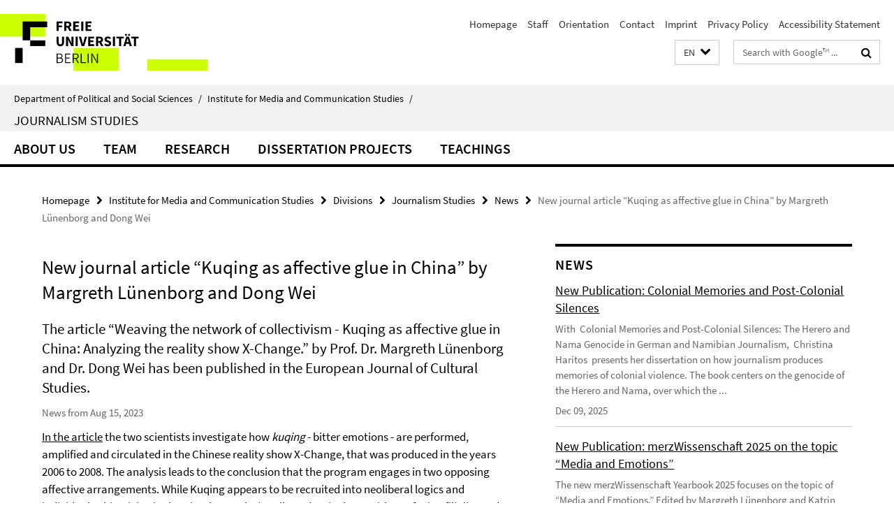

--- FILE ---
content_type: text/html; charset=utf-8
request_url: https://www.polsoz.fu-berlin.de/en/kommwiss/arbeitsstellen/journalistik/news/2023-08-15_Kuqing-as-affective-glue-in-China.html
body_size: 7941
content:
<!DOCTYPE html><!-- rendered 2026-01-23 06:47:11 (UTC) --><html class="ltr" lang="en"><head><title>New journal article “Kuqing as affective glue in China” by Margreth Lünenborg and Dong Wei • Journalism Studies • Department of Political and Social Sciences</title><!-- BEGIN Fragment default/26011920/views/head_meta/136198442/1692093719?081734:1823 -->
<meta charset="utf-8" /><meta content="IE=edge" http-equiv="X-UA-Compatible" /><meta content="width=device-width, initial-scale=1.0" name="viewport" /><meta content="authenticity_token" name="csrf-param" />
<meta content="+YtDBMFig3AAZ9pWCsXc6pPP/TghpgALifReoSF1NP0=" name="csrf-token" /><meta content="New journal article “Kuqing as affective glue in China” by Margreth Lünenborg and Dong Wei" property="og:title" /><meta content="website" property="og:type" /><meta content="https://www.polsoz.fu-berlin.de/en/kommwiss/arbeitsstellen/journalistik/news/2023-08-15_Kuqing-as-affective-glue-in-China.html" property="og:url" /><!-- BEGIN Fragment default/26011920/views/open_graph_image/23882996/1737124828?085025:20011 -->
<!-- END Fragment default/26011920/views/open_graph_image/23882996/1737124828?085025:20011 -->
<meta content="Affect, China, Cultural Studies" name="keywords" /><meta content="index,follow" name="robots" /><meta content="2023-08-15" name="dc.date" /><meta content="New journal article “Kuqing as affective glue in China” by Margreth Lünenborg and Dong Wei" name="dc.name" /><meta content="DE-BE" name="geo.region" /><meta content="Berlin" name="geo.placename" /><meta content="52.448131;13.286102" name="geo.position" /><link href="https://www.polsoz.fu-berlin.de/en/kommwiss/arbeitsstellen/journalistik/news/2023-08-15_Kuqing-as-affective-glue-in-China.html" rel="canonical" /><!-- BEGIN Fragment default/26011920/views/favicon/23882996/1737124828?012800:72019 -->
<link href="/assets/default2/favicon-12a6f1b0e53f527326498a6bfd4c3abd.ico" rel="shortcut icon" /><!-- END Fragment default/26011920/views/favicon/23882996/1737124828?012800:72019 -->
<!-- BEGIN Fragment default/26011920/head/rss/false/23884405/1607513779?110246:22003 -->
<link href="https://www.polsoz.fu-berlin.de/en/news/index.rss?format=rss" rel="alternate" title="" type="application/rss+xml" /><!-- END Fragment default/26011920/head/rss/false/23884405/1607513779?110246:22003 -->
<!-- END Fragment default/26011920/views/head_meta/136198442/1692093719?081734:1823 -->
<!-- BEGIN Fragment default/26011920/head/assets/23882996/1737124828/?212628:86400 -->
<link href="/assets/default2/default_application-part-1-841e7928a8.css" media="all" rel="stylesheet" type="text/css" /><link href="/assets/default2/default_application-part-2-168016bf56.css" media="all" rel="stylesheet" type="text/css" /><script src="/assets/default2/application-781670a880dd5cd1754f30fcf22929cb.js" type="text/javascript"></script><!--[if lt IE 9]><script src="/assets/default2/html5shiv-d11feba7bd03bd542f45c2943ca21fed.js" type="text/javascript"></script><script src="/assets/default2/respond.min-31225ade11a162d40577719d9a33d3ee.js" type="text/javascript"></script><![endif]--><meta content="Rails Connector for Infopark CMS Fiona by Infopark AG (www.infopark.de); Version 6.8.2.36.82613853" name="generator" /><!-- END Fragment default/26011920/head/assets/23882996/1737124828/?212628:86400 -->
</head><body class="site-journalistik layout-size-L"><div class="debug page" data-current-path="/en/kommwiss/arbeitsstellen/journalistik/news/2023-08-15_Kuqing-as-affective-glue-in-China/"><a class="sr-only" href="#content">Springe direkt zu Inhalt </a><div class="horizontal-bg-container-header nocontent"><div class="container container-header"><header><!-- BEGIN Fragment default/26011920/header-part-1/23888432/1749647928/?111142:86400 -->
<a accesskey="O" id="seitenanfang"></a><a accesskey="H" href="https://www.fu-berlin.de/" hreflang="" id="fu-logo-link" title="Zur Startseite der Freien Universität Berlin"><svg id="fu-logo" version="1.1" viewBox="0 0 775 187.5" x="0" y="0"><defs><g id="fu-logo-elements"><g><polygon points="75 25 156.3 25 156.3 43.8 100 43.8 100 87.5 75 87.5 75 25"></polygon><polygon points="100 87.5 150 87.5 150 106.3 100 106.3 100 87.5"></polygon><polygon points="50 112.5 75 112.5 75 162.5 50 162.5 50 112.5"></polygon></g><g><path d="M187.5,25h19.7v5.9h-12.7v7.2h10.8v5.9h-10.8v12.2h-7.1V25z"></path><path d="M237.7,56.3l-7.1-12.5c3.3-1.5,5.6-4.4,5.6-9c0-7.4-5.4-9.7-12.1-9.7h-11.3v31.3h7.1V45h3.9l6,11.2H237.7z M219.9,30.6 h3.6c3.7,0,5.7,1,5.7,4.1c0,3.1-2,4.7-5.7,4.7h-3.6V30.6z"></path><path d="M242.5,25h19.6v5.9h-12.5v6.3h10.7v5.9h-10.7v7.2h13v5.9h-20.1V25z"></path><path d="M269,25h7.1v31.3H269V25z"></path><path d="M283.2,25h19.6v5.9h-12.5v6.3h10.7v5.9h-10.7v7.2h13v5.9h-20.1V25z"></path></g><g><path d="M427.8,72.7c2,0,3.4-1.4,3.4-3.4c0-1.9-1.4-3.4-3.4-3.4c-2,0-3.4,1.4-3.4,3.4C424.4,71.3,425.8,72.7,427.8,72.7z"></path><path d="M417.2,72.7c2,0,3.4-1.4,3.4-3.4c0-1.9-1.4-3.4-3.4-3.4c-2,0-3.4,1.4-3.4,3.4C413.8,71.3,415.2,72.7,417.2,72.7z"></path><path d="M187.5,91.8V75h7.1v17.5c0,6.1,1.9,8.2,5.4,8.2c3.5,0,5.5-2.1,5.5-8.2V75h6.8v16.8c0,10.5-4.3,15.1-12.3,15.1 C191.9,106.9,187.5,102.3,187.5,91.8z"></path><path d="M218.8,75h7.2l8.2,15.5l3.1,6.9h0.2c-0.3-3.3-0.9-7.7-0.9-11.4V75h6.7v31.3h-7.2L228,90.7l-3.1-6.8h-0.2 c0.3,3.4,0.9,7.6,0.9,11.3v11.1h-6.7V75z"></path><path d="M250.4,75h7.1v31.3h-7.1V75z"></path><path d="M261,75h7.5l3.8,14.6c0.9,3.4,1.6,6.6,2.5,10h0.2c0.9-3.4,1.6-6.6,2.5-10l3.7-14.6h7.2l-9.4,31.3h-8.5L261,75z"></path><path d="M291.9,75h19.6V81h-12.5v6.3h10.7v5.9h-10.7v7.2h13v5.9h-20.1V75z"></path><path d="M342.8,106.3l-7.1-12.5c3.3-1.5,5.6-4.4,5.6-9c0-7.4-5.4-9.7-12.1-9.7H318v31.3h7.1V95.1h3.9l6,11.2H342.8z M325.1,80.7 h3.6c3.7,0,5.7,1,5.7,4.1c0,3.1-2,4.7-5.7,4.7h-3.6V80.7z"></path><path d="M344.9,102.4l4.1-4.8c2.2,1.9,5.1,3.3,7.7,3.3c2.9,0,4.4-1.2,4.4-3c0-2-1.8-2.6-4.5-3.7l-4.1-1.7c-3.2-1.3-6.3-4-6.3-8.5 c0-5.2,4.6-9.3,11.1-9.3c3.6,0,7.4,1.4,10.1,4.1l-3.6,4.5c-2.1-1.6-4-2.4-6.5-2.4c-2.4,0-4,1-4,2.8c0,1.9,2,2.6,4.8,3.7l4,1.6 c3.8,1.5,6.2,4.1,6.2,8.5c0,5.2-4.3,9.7-11.8,9.7C352.4,106.9,348.1,105.3,344.9,102.4z"></path><path d="M373.9,75h7.1v31.3h-7.1V75z"></path><path d="M394.4,81h-8.6V75H410V81h-8.6v25.3h-7.1V81z"></path><path d="M429.2,106.3h7.5L426.9,75h-8.5l-9.8,31.3h7.2l1.9-7.4h9.5L429.2,106.3z M419.2,93.4l0.8-2.9c0.9-3.1,1.7-6.8,2.5-10.1 h0.2c0.8,3.3,1.7,7,2.5,10.1l0.7,2.9H419.2z"></path><path d="M443.6,81h-8.6V75h24.3V81h-8.6v25.3h-7.1V81z"></path></g><g><path d="M187.5,131.2h8.9c6.3,0,10.6,2.2,10.6,7.6c0,3.2-1.7,5.8-4.7,6.8v0.2c3.9,0.7,6.5,3.2,6.5,7.5c0,6.1-4.7,9.1-11.7,9.1 h-9.6V131.2z M195.7,144.7c5.8,0,8.1-2.1,8.1-5.5c0-3.9-2.7-5.4-7.9-5.4h-5.1v10.9H195.7z M196.5,159.9c5.7,0,9.1-2.1,9.1-6.6 c0-4.1-3.3-6-9.1-6h-5.8v12.6H196.5z"></path><path d="M215.5,131.2h17.6v2.8h-14.4v10.6h12.1v2.8h-12.1v12.3h14.9v2.8h-18.1V131.2z"></path><path d="M261.5,162.5l-8.2-14c4.5-0.9,7.4-3.8,7.4-8.7c0-6.3-4.4-8.6-10.7-8.6h-9.4v31.3h3.3v-13.7h6l7.9,13.7H261.5z M243.8,133.9h5.6c5.1,0,8,1.6,8,5.9c0,4.3-2.8,6.3-8,6.3h-5.6V133.9z"></path><path d="M267.4,131.2h3.3v28.5h13.9v2.8h-17.2V131.2z"></path><path d="M290.3,131.2h3.3v31.3h-3.3V131.2z"></path><path d="M302.6,131.2h3.4l12,20.6l3.4,6.4h0.2c-0.2-3.1-0.4-6.4-0.4-9.6v-17.4h3.1v31.3H321l-12-20.6l-3.4-6.4h-0.2 c0.2,3.1,0.4,6.2,0.4,9.4v17.6h-3.1V131.2z"></path></g></g></defs><g id="fu-logo-rects"></g><use x="0" xlink:href="#fu-logo-elements" y="0"></use></svg></a><script>"use strict";var svgFLogoObj = document.getElementById("fu-logo");var rectsContainer = svgFLogoObj.getElementById("fu-logo-rects");var svgns = "http://www.w3.org/2000/svg";var xlinkns = "http://www.w3.org/1999/xlink";function createRect(xPos, yPos) {  var rectWidth = ["300", "200", "150"];  var rectHeight = ["75", "100", "150"];  var rectXOffset = ["0", "100", "50"];  var rectYOffset = ["0", "75", "150"];  var x = rectXOffset[getRandomIntInclusive(0, 2)];  var y = rectYOffset[getRandomIntInclusive(0, 2)];  if (xPos == "1") {    x = x;  }  if (xPos == "2") {    x = +x + 193.75;  }  if (xPos == "3") {    x = +x + 387.5;  }  if (xPos == "4") {    x = +x + 581.25;  }  if (yPos == "1") {    y = y;  }  if (yPos == "2") {    y = +y + 112.5;  }  var cssClasses = "rectangle";  var rectColor = "#CCFF00";  var style = "fill: ".concat(rectColor, ";");  var rect = document.createElementNS(svgns, "rect");  rect.setAttribute("x", x);  rect.setAttribute("y", y);  rect.setAttribute("width", rectWidth[getRandomIntInclusive(0, 2)]);  rect.setAttribute("height", rectHeight[getRandomIntInclusive(0, 2)]);  rect.setAttribute("class", cssClasses);  rect.setAttribute("style", style);  rectsContainer.appendChild(rect);}function getRandomIntInclusive(min, max) {  min = Math.ceil(min);  max = Math.floor(max);  return Math.floor(Math.random() * (max - min + 1)) + min;}function makeGrid() {  for (var i = 1; i < 17; i = i + 1) {    if (i == "1") {      createRect("1", "1");    }    if (i == "2") {      createRect("2", "1");    }    if (i == "3") {      createRect("3", "1");    }    if (i == "5") {      createRect("1", "2");    }    if (i == "6") {      createRect("2", "2");    }    if (i == "7") {      createRect("3", "2");    }    if (i == "8") {      createRect("4", "2");    }  }}makeGrid();</script><a accesskey="H" href="https://www.fu-berlin.de/" hreflang="" id="fu-label-link" title="Zur Startseite der Freien Universität Berlin"><div id="fu-label-wrapper"><svg id="fu-label" version="1.1" viewBox="0 0 50 50" x="0" y="0"><defs><g id="fu-label-elements"><rect height="50" id="fu-label-bg" width="50"></rect><g><polygon points="19.17 10.75 36.01 10.75 36.01 14.65 24.35 14.65 24.35 23.71 19.17 23.71 19.17 10.75"></polygon><polygon points="24.35 23.71 34.71 23.71 34.71 27.6 24.35 27.6 24.35 23.71"></polygon><polygon points="13.99 28.88 19.17 28.88 19.17 39.25 13.99 39.25 13.99 28.88"></polygon></g></g></defs><use x="0" xlink:href="#fu-label-elements" y="0"></use></svg></div><div id="fu-label-text">Freie Universität Berlin</div></a><h1 class="hide">Department of Political and Social Sciences</h1><hr class="hide" /><h2 class="sr-only">Service Navigation</h2><ul class="top-nav no-print"><li><a href="/en/index.html" rel="index" title="To the Homepage of: Department of Political and Social Sciences">Homepage</a></li><li><a href="/en/kommwiss/mitarbeiterliste/index.html" title="">Staff</a></li><li><a href="/en/kommwiss/lageplan/index.html" title="How to find us">Orientation</a></li><li><a href="/en/kommwiss/kontakt/index.html" title="">Contact</a></li><li><a href="/en/kommwiss/impressum/index.html" title="Legal Notice according to § 5 TMG (Telemediengesetz)">Imprint</a></li><li><a href="https://www.fu-berlin.de/en/datenschutz.html" title="">Privacy Policy</a></li><li><a href="https://www.fu-berlin.de/$REDIRECTS/accessibility.html" title="">Accessibility Statement</a></li></ul><!-- END Fragment default/26011920/header-part-1/23888432/1749647928/?111142:86400 -->
<a class="services-menu-icon no-print"><div class="icon-close icon-cds icon-cds-wrong" style="display: none;"></div><div class="icon-menu"><div class="dot"></div><div class="dot"></div><div class="dot"></div></div></a><div class="services-search-icon no-print"><div class="icon-close icon-cds icon-cds-wrong" style="display: none;"></div><div class="icon-search fa fa-search"></div></div><div class="services no-print"><!-- BEGIN Fragment default/26011920/header/languages/23888432/1749647928/?081137:4027 -->
<div class="services-language dropdown"><div aria-haspopup="listbox" aria-label="Sprache auswählen" class="services-dropdown-button btn btn-default" id="lang" role="button"><span aria-label="English">EN</span><div class="services-dropdown-button-icon"><div class="fa fa-chevron-down services-dropdown-button-icon-open"></div><div class="fa fa-chevron-up services-dropdown-button-icon-close"></div></div></div><ul class="dropdown-menu dropdown-menu-right" role="listbox" tabindex="-1"><li role="option"><a class="fub-language-version" data-locale="de" href="#" hreflang="de" lang="de" title="Deutschsprachige Version">DE: Deutsch</a></li><li aria-disabled="true" aria-selected="true" class="disabled" role="option"><a href="#" lang="en" title="This page is an English version">EN: English</a></li></ul></div><!-- END Fragment default/26011920/header/languages/23888432/1749647928/?081137:4027 -->
<!-- BEGIN Fragment default/26011920/header-part-2/23888432/1749647928/?220012:86400 -->
<div class="services-search"><form action="/en/_search/index.html" class="fub-google-search-form" id="search-form" method="get" role="search"><input name="ie" type="hidden" value="UTF-8" /><label class="search-label" for="search-input">Search terms</label><input autocomplete="off" class="search-input" id="search-input" name="q" placeholder="Search with Google™ ..." title="Please enter search term here" type="text" /><button class="search-button" id="search_button" title="Search with Google™ ..." type="submit"><i class="fa fa-search"></i></button></form><div class="search-privacy-link"><a href="http://www.fu-berlin.de/en/redaktion/impressum/datenschutzhinweise#faq_06_externe_suche" title="Information about data transfer when using Google Search™">Information about data transfer when using Google Search™</a></div></div><!-- END Fragment default/26011920/header-part-2/23888432/1749647928/?220012:86400 -->
</div></header></div></div><div class="horizontal-bg-container-identity nocontent"><div class="container container-identity"><div class="identity closed"><i class="identity-text-parent-icon-close fa fa-angle-up no-print"></i><i class="identity-text-parent-icon-open fa fa-angle-down no-print"></i><div class="identity-text-parent no-print"><a class="identity-text-parent-first" href="/en/index.html" rel="index" title="To the Homepage of: ">Department of Political and Social Sciences<span class="identity-text-separator">/</span></a><a class="identity-text-parent-second" href="/en/kommwiss/index.html" rel="" title="To the Homepage of: ">Institute for Media and Communication Studies<span class="identity-text-separator">/</span></a></div><h2 class="identity-text-main"><a href="/en/kommwiss/arbeitsstellen/journalistik/index.html" title="To the Homepage of:  Journalism Studies">Journalism Studies</a></h2></div></div></div><!-- BEGIN Fragment default/26011920/navbar-wrapper-ajax/0/23888432/1749647928/?083233:3600 -->
<div class="navbar-wrapper cms-box-ajax-content" data-ajax-url="/en/kommwiss/arbeitsstellen/journalistik/index.html?comp=navbar&amp;irq=1&amp;pm=0"><nav class="main-nav-container no-print" style=""><div class="container main-nav-container-inner"><div class="main-nav-scroll-buttons" style="display:none"><div id="main-nav-btn-scroll-left" role="button"><div class="fa fa-angle-left"></div></div><div id="main-nav-btn-scroll-right" role="button"><div class="fa fa-angle-right"></div></div></div><div class="main-nav-toggle"><span class="main-nav-toggle-text">Menu</span><span class="main-nav-toggle-icon"><span class="line"></span><span class="line"></span><span class="line"></span></span></div><ul class="main-nav level-1" id="fub-main-nav"><li class="main-nav-item level-1 has-children" data-index="0" data-menu-item-path="#" data-menu-shortened="0"><a class="main-nav-item-link level-1" href="#" title="loading...">About Us</a><div class="icon-has-children"><div class="fa fa-angle-right"></div><div class="fa fa-angle-down"></div><div class="fa fa-angle-up"></div></div><div class="container main-nav-parent level-2" style="display:none"><p style="margin: 20px;">loading... </p></div></li><li class="main-nav-item level-1 has-children" data-index="1" data-menu-item-path="#" data-menu-shortened="0"><a class="main-nav-item-link level-1" href="#" title="loading...">Team</a><div class="icon-has-children"><div class="fa fa-angle-right"></div><div class="fa fa-angle-down"></div><div class="fa fa-angle-up"></div></div><div class="container main-nav-parent level-2" style="display:none"><p style="margin: 20px;">loading... </p></div></li><li class="main-nav-item level-1 has-children" data-index="2" data-menu-item-path="#" data-menu-shortened="0"><a class="main-nav-item-link level-1" href="#" title="loading...">Research</a><div class="icon-has-children"><div class="fa fa-angle-right"></div><div class="fa fa-angle-down"></div><div class="fa fa-angle-up"></div></div><div class="container main-nav-parent level-2" style="display:none"><p style="margin: 20px;">loading... </p></div></li><li class="main-nav-item level-1 has-children" data-index="3" data-menu-item-path="#" data-menu-shortened="0"><a class="main-nav-item-link level-1" href="#" title="loading...">Dissertation projects</a><div class="icon-has-children"><div class="fa fa-angle-right"></div><div class="fa fa-angle-down"></div><div class="fa fa-angle-up"></div></div><div class="container main-nav-parent level-2" style="display:none"><p style="margin: 20px;">loading... </p></div></li><li class="main-nav-item level-1 has-children" data-index="4" data-menu-item-path="#" data-menu-shortened="0"><a class="main-nav-item-link level-1" href="#" title="loading...">Teachings</a><div class="icon-has-children"><div class="fa fa-angle-right"></div><div class="fa fa-angle-down"></div><div class="fa fa-angle-up"></div></div><div class="container main-nav-parent level-2" style="display:none"><p style="margin: 20px;">loading... </p></div></li></ul></div><div class="main-nav-flyout-global"><div class="container"></div><button id="main-nav-btn-flyout-close" type="button"><div id="main-nav-btn-flyout-close-container"><i class="fa fa-angle-up"></i></div></button></div></nav></div><script type="text/javascript">$(document).ready(function () { Luise.Navigation.init(); });</script><!-- END Fragment default/26011920/navbar-wrapper-ajax/0/23888432/1749647928/?083233:3600 -->
<div class="content-wrapper main horizontal-bg-container-main"><div class="container breadcrumbs-container nocontent"><div class="row"><div class="col-xs-12"><div class="box breadcrumbs no-print"><p class="hide">Path Navigation</p><ul class="fu-breadcrumb"><li><a href="/en/index.html">Homepage</a><i class="fa fa-chevron-right"></i></li><li><a href="/en/kommwiss/index.html">Institute for Media and Communication Studies</a><i class="fa fa-chevron-right"></i></li><li><a href="/en/kommwiss/arbeitsstellen/index.html">Divisions</a><i class="fa fa-chevron-right"></i></li><li><a href="/en/kommwiss/arbeitsstellen/journalistik/index.html">Journalism Studies</a><i class="fa fa-chevron-right"></i></li><li><a href="/en/kommwiss/arbeitsstellen/journalistik/news/index.html">News</a><i class="fa fa-chevron-right"></i></li><li class="active">New journal article “Kuqing as affective glue in China” by Margreth Lünenborg and Dong Wei</li></ul></div></div></div></div><div class="container"><div class="row"><main class="col-m-7 print-full-width"><!--skiplink anchor: content--><div class="fub-content fub-fu_news_dok"><a id="content"></a><div class="box box-news-doc"><h1 class="box-news-doc-headline">New journal article “Kuqing as affective glue in China” by Margreth Lünenborg and Dong Wei</h1><!-- BEGIN Fragment default/26011920/content_media/136198442/1692093719/136198442/1692093719/?075712:601 -->
<!-- END Fragment default/26011920/content_media/136198442/1692093719/136198442/1692093719/?075712:601 -->
<div class="editor-content box-news-doc-abstract"><h3 dir="ltr">The article “Weaving the network of collectivism - Kuqing as affective glue in China: Analyzing the reality show X-Change.” by Prof. Dr. Margreth Lünenborg and Dr. Dong Wei has been published in the European Journal of Cultural Studies. </h3></div><p class="box-news-doc-date">News from Aug 15, 2023</p><div class="editor-content "><p dir="ltr"><a href="https://journals.sagepub.com/doi/abs/10.1177/13675494231188707" title="Kuqing as affective Glue">In the article</a> the two scientists investigate how <em>kuqing</em> - bitter emotions - are performed, amplified and circulated in the Chinese reality show X-Change, that was produced in the years 2006 to 2008. The analysis leads to the conclusion that the program engages in two opposing affective arrangements. While Kuqing appears to be recruited into neoliberal logics and individual subjectivity, it also circulates relationally and articulates with Confucian filiality and family ethics, weaving different social groups into an collectivist identity, thereby strengthening social cohesion.</p></div><div class="box-news-doc-nav"><a class="box-news-doc-nav-overview" href="/en/kommwiss/arbeitsstellen/journalistik/news/index.html" rel="contents" title="overview News" type="button"><span class="icon-cds icon-cds-overview"></span></a><a class="box-news-doc-nav-arrow-first" href="/en/kommwiss/arbeitsstellen/journalistik/news/2025-12-09-neue-Publikation-colonial-memories.html" rel="first" title="first page" type="button"><span class="icon-cds icon-cds-arrow-first"></span></a><a class="box-news-doc-nav-arrow-prev" href="/en/kommwiss/arbeitsstellen/journalistik/news/2023-08-25_Affective-Formation-of-Publics.html" rel="prev" title="previous page: New Anthology &quot;Affective Formation of Publics&quot; by Lünenborg and Röttger-Rössler" type="button"><span class="icon-cds icon-cds-arrow-prev"></span></a><span class="box-news-doc-pagination" title="page 30 of 87 pages">30 / 87</span><a class="box-news-doc-nav-arrow-next" href="/en/kommwiss/arbeitsstellen/journalistik/news/2023_07_12_Ausschreibung-PostDoc-Stelle.html" rel="next" title="next page: Wissenschaftliche:r Mitarbeiter:in (PostDoc) für SFB Affective Societies gesucht" type="button"><span class="icon-cds icon-cds-arrow-next"></span></a><a class="box-news-doc-nav-arrow-last" href="/en/kommwiss/arbeitsstellen/journalistik/news/comparing-media-ws.html" rel="last" title="last page" type="button"><span class="icon-cds icon-cds-arrow-last"></span></a></div></div><noscript><div class="warning_box"><em class="mark-4">Please enable JavaScript in Your browser.</em></div></noscript></div><div class="box box-keywords"><h3 class="box-keywords-headline">Keywords</h3><ul class="box-keywords-group"><li>Affect, China, Cultural Studies</li></ul></div></main><!-- BEGIN Fragment default/26011920/sidebar_subtree/23888432/1749647928/?081713:1801 -->
<aside class="col-m-5 sidebar-right no-print nocontent"><div class="row"><div class="col-l-11 col-l-offset-1"><div class="content-element"><!-- BEGIN Fragment default/26011920/news-box-outer/23889378/1718353757/?083451:3600 -->
<div class="box box-news-list-v1 box-border box-news-cms-6"><h3 class="box-news-list-v1-headline">News</h3><div class="news cms-box-ajax-content" data-ajax-url="/en/kommwiss/arbeitsstellen/journalistik/news/index.html?irq=1&amp;page=1"><div class="spinner news" style="display: none; width: 16px; padding: 20px;"><img alt="spinner" src="/assets/default2/spinner-39a0a2170912fd2acf310826322141db.gif" /></div><noscript><em class="mark-4">Please enable JavaScript.</em><p><a href="/en/kommwiss/arbeitsstellen/journalistik/news/index.html" title="News">overview</a></p></noscript></div></div><!-- END Fragment default/26011920/news-box-outer/23889378/1718353757/?083451:3600 -->
</div></div></div></aside><!-- END Fragment default/26011920/sidebar_subtree/23888432/1749647928/?081713:1801 -->
</div></div></div><!-- BEGIN Fragment default/26011920/footer/banners/23888432/1749647928/?083233:3600 -->
<div class="container container-bottom-banner"><div class="box box-bottom-banner box-bottom-banner-cms-vv"><a class="box-text-banner-link box-bottom-banner-link" href="http://www.fu-berlin.de/vv/fach?id=150000" target="_self" title="http://www.fu-berlin.de/vv/fach?id=150000"><span class="box-text-banner-icon"><div class="fa fa-chevron-right"></div></span><span class="box-text-banner-text">Vorlesungsverzeichnis</span></a></div><div class="box box-bottom-banner box-bottom-banner-cms-bb"><a class="box-text-banner-link box-bottom-banner-link" href="https://lms.fu-berlin.de/" target="_self" title="https://lms.fu-berlin.de/"><span class="box-text-banner-icon"><div class="fa fa-chevron-right"></div></span><span class="box-text-banner-text">Login Blackboard</span></a></div><div class="box box-bottom-banner box-bottom-banner-cms-cm"><a class="box-text-banner-link box-bottom-banner-link" href="https://www.ecampus.fu-berlin.de/" target="_self" title="https://www.ecampus.fu-berlin.de/"><span class="box-text-banner-icon"><div class="fa fa-chevron-right"></div></span><span class="box-text-banner-text">Login Campus Management</span></a></div><div class="box box-bottom-banner box-bottom-banner-cms-soz_bib"><a class="box-text-banner-link box-bottom-banner-link" href="http://www.polsoz.fu-berlin.de/bibliothek/index.html" target="_self" title="http://www.polsoz.fu-berlin.de/bibliothek/index.html"><span class="box-text-banner-icon"><div class="fa fa-chevron-right"></div></span><span class="box-text-banner-text">Fachbibliothek Sozialwissenschaften und Osteuropastudien</span></a></div><div class="box box-bottom-banner box-bottom-banner-cms-Logo_MedienLabor"><a href="http://userpage.fu-berlin.de/melab/wordpress/" class="box-bottom-banner-link" target="_blank"><picture data-adaptive-with="500"><source data-screen-size='-' srcset='/kommwiss/arbeitsstellen/journalistik/media/Logo_MedienLabor.png?width=500 1x, /kommwiss/arbeitsstellen/journalistik/media/Logo_MedienLabor.png?width=1000 2x, /kommwiss/arbeitsstellen/journalistik/media/Logo_MedienLabor.png?width=2000 3x' ><img alt="MedienLabor" class="figure-img" data-image-obj-id="99045034" src="/kommwiss/arbeitsstellen/journalistik/media/Logo_MedienLabor.png?width=500" /></picture></a></div><div class="box box-bottom-banner box-bottom-banner-cms-Logo_Affective_Societies"><a href="http://www.sfb-affective-societies.de/" class="box-bottom-banner-link" target="_blank"><picture data-adaptive-with="500"><source data-screen-size='-' srcset='/kommwiss/arbeitsstellen/journalistik/media/Logo_Affective_Societies.png?width=500 1x, /kommwiss/arbeitsstellen/journalistik/media/Logo_Affective_Societies.png?width=1000 2x, /kommwiss/arbeitsstellen/journalistik/media/Logo_Affective_Societies.png?width=2000 3x' ><img alt="Logo_Affective_Societies" class="figure-img" data-image-obj-id="99828211" src="/kommwiss/arbeitsstellen/journalistik/media/Logo_Affective_Societies.png?width=500" /></picture></a></div></div><!-- END Fragment default/26011920/footer/banners/23888432/1749647928/?083233:3600 -->
<div class="horizontal-bg-container-footer no-print nocontent"><footer><div class="container container-footer"><div class="row"><!-- BEGIN Fragment default/26011920/footer/col-2/23888432/1749647928/?083233:3600 -->
<div class="col-m-6 col-l-3"><div class="box"><h3 class="footer-section-headline">Service Navigation</h3><ul class="footer-section-list fa-ul"><li><a href="/en/index.html" rel="index" title="To the Homepage of: Department of Political and Social Sciences"><i class="fa fa-li fa-chevron-right"></i>Homepage</a></li><li><a href="/en/kommwiss/mitarbeiterliste/index.html" title=""><i class="fa fa-li fa-chevron-right"></i>Staff</a></li><li><a href="/en/kommwiss/lageplan/index.html" title="How to find us"><i class="fa fa-li fa-chevron-right"></i>Orientation</a></li><li><a href="/en/kommwiss/kontakt/index.html" title=""><i class="fa fa-li fa-chevron-right"></i>Contact</a></li><li><a href="/en/kommwiss/impressum/index.html" title="Legal Notice according to § 5 TMG (Telemediengesetz)"><i class="fa fa-li fa-chevron-right"></i>Imprint</a></li><li><a href="https://www.fu-berlin.de/en/datenschutz.html" title=""><i class="fa fa-li fa-chevron-right"></i>Privacy Policy</a></li><li><a href="https://www.fu-berlin.de/$REDIRECTS/accessibility.html" title=""><i class="fa fa-li fa-chevron-right"></i>Accessibility Statement</a></li></ul></div></div><!-- END Fragment default/26011920/footer/col-2/23888432/1749647928/?083233:3600 -->
<div class="col-m-6 col-l-3"><div class="box"><h3 class="footer-section-headline">This Page</h3><ul class="footer-section-list fa-ul"><li><a href="#" onclick="javascript:self.print();return false;" rel="alternate" role="button" title="Print this page"><i class="fa fa-li fa-chevron-right"></i>Print</a></li><!-- BEGIN Fragment default/26011920/footer/col-4.rss/23888432/1749647928/?083234:3600 -->
<li><a href="https://www.polsoz.fu-berlin.de/en/news/index.rss?format=rss" target="_blank" title="Subscribe RSS-Feed"><i class="fa fa-li fa-chevron-right"></i>Subscribe RSS-Feed</a></li><!-- END Fragment default/26011920/footer/col-4.rss/23888432/1749647928/?083234:3600 -->
<!-- BEGIN Fragment default/26011920/footer/col-4.languages/23888432/1749647928/?083234:3600 -->
<li><a class="fub-language-version" data-locale="en" href="/en/kommwiss/arbeitsstellen/journalistik/index.html?irq=0&amp;next=de" hreflang="de" lang="de" title="Deutschsprachige Version"><i class="fa fa-li fa-chevron-right"></i>Deutsch</a></li><!-- END Fragment default/26011920/footer/col-4.languages/23888432/1749647928/?083234:3600 -->
</ul></div></div><div class="clearfix visible-m"></div></div></div><div class="container container-seal"><div class="row"><div class="col-xs-12"><img alt="The Seal of the Freie Universität Berlin" id="fu-seal" src="/assets/default2/fu-siegel-web-schwarz-684a4d11be3c3400d8906a344a77c9a4.png" /><div id="fu-seal-description">The Latin words veritas, justitia, and libertas, which frame the seal of Freie Universität Berlin, stand for the values that have defined the academic ethos of Freie Universität since its founding in December 1948.</div></div></div></div></footer></div><script src="/assets/default2/henry-55a2f6b1df7f8729fca2d550689240e9.js" type="text/javascript"></script></div></body></html>

--- FILE ---
content_type: text/html; charset=utf-8
request_url: https://www.polsoz.fu-berlin.de/en/kommwiss/arbeitsstellen/journalistik/index.html?comp=navbar&irq=1&pm=0
body_size: 2260
content:
<!-- BEGIN Fragment default/26011920/navbar-wrapper/23888432/1749647928/?081713:1800 -->
<!-- BEGIN Fragment default/26011920/navbar/a81c59db1a72e279ce7dcc25a6e8fcae9c0023be/?074713:86400 -->
<nav class="main-nav-container no-print nocontent" style="display: none;"><div class="container main-nav-container-inner"><div class="main-nav-scroll-buttons" style="display:none"><div id="main-nav-btn-scroll-left" role="button"><div class="fa fa-angle-left"></div></div><div id="main-nav-btn-scroll-right" role="button"><div class="fa fa-angle-right"></div></div></div><div class="main-nav-toggle"><span class="main-nav-toggle-text">Menu</span><span class="main-nav-toggle-icon"><span class="line"></span><span class="line"></span><span class="line"></span></span></div><ul class="main-nav level-1" id="fub-main-nav"><li class="main-nav-item level-1" data-index="0" data-menu-item-path="/en/kommwiss/arbeitsstellen/journalistik/profil" data-menu-shortened="0" id="main-nav-item-profil"><a class="main-nav-item-link level-1" href="/en/kommwiss/arbeitsstellen/journalistik/profil/index.html">About Us</a></li><li class="main-nav-item level-1 has-children" data-index="1" data-menu-item-path="/en/kommwiss/arbeitsstellen/journalistik/Team" data-menu-shortened="0" id="main-nav-item-Team"><a class="main-nav-item-link level-1" href="/en/kommwiss/arbeitsstellen/journalistik/Team/index.html">Team</a><div class="icon-has-children"><div class="fa fa-angle-right"></div><div class="fa fa-angle-down"></div><div class="fa fa-angle-up"></div></div><div class="container main-nav-parent level-2" style="display:none"><a class="main-nav-item-link level-1" href="/en/kommwiss/arbeitsstellen/journalistik/Team/index.html"><span>Overview Team</span></a></div><ul class="main-nav level-2"><li class="main-nav-item level-2 " data-menu-item-path="/en/kommwiss/arbeitsstellen/journalistik/Team/mluenenborg"><a class="main-nav-item-link level-2" href="/en/kommwiss/arbeitsstellen/journalistik/Team/mluenenborg/index.html">Prof. Dr. Margreth Lünenborg</a></li><li class="main-nav-item level-2 " data-menu-item-path="/en/kommwiss/arbeitsstellen/journalistik/Team/Cristina-Di-Fabio"><a class="main-nav-item-link level-2" href="/en/kommwiss/arbeitsstellen/journalistik/Team/Cristina-Di-Fabio/index.html">Office</a></li><li class="main-nav-item level-2 has-children" data-menu-item-path="/en/kommwiss/arbeitsstellen/journalistik/Team/wissenschaftliche-Mitarbeiter_innen"><a class="main-nav-item-link level-2" href="/en/kommwiss/arbeitsstellen/journalistik/Team/wissenschaftliche-Mitarbeiter_innen/index.html">Researchers</a><div class="icon-has-children"><div class="fa fa-angle-right"></div><div class="fa fa-angle-down"></div><div class="fa fa-angle-up"></div></div><ul class="main-nav level-3"><li class="main-nav-item level-3 " data-menu-item-path="/en/kommwiss/arbeitsstellen/journalistik/Team/wissenschaftliche-Mitarbeiter_innen/akretschmer"><a class="main-nav-item-link level-3" href="/en/kommwiss/arbeitsstellen/journalistik/Team/wissenschaftliche-Mitarbeiter_innen/akretschmer/index.html">Anja Kretschmer</a></li><li class="main-nav-item level-3 " data-menu-item-path="/en/kommwiss/arbeitsstellen/journalistik/Team/wissenschaftliche-Mitarbeiter_innen/amakhashvili"><a class="main-nav-item-link level-3" href="/en/kommwiss/arbeitsstellen/journalistik/Team/wissenschaftliche-Mitarbeiter_innen/amakhashvili/index.html">Ana Makhashvili</a></li><li class="main-nav-item level-3 " data-menu-item-path="/en/kommwiss/arbeitsstellen/journalistik/Team/wissenschaftliche-Mitarbeiter_innen/ssell"><a class="main-nav-item-link level-3" href="/en/kommwiss/arbeitsstellen/journalistik/Team/wissenschaftliche-Mitarbeiter_innen/ssell/index.html">Dr. Saskia Sell</a></li><li class="main-nav-item level-3 " data-menu-item-path="/en/kommwiss/arbeitsstellen/journalistik/Team/wissenschaftliche-Mitarbeiter_innen/tjsmith"><a class="main-nav-item-link level-3" href="/en/kommwiss/arbeitsstellen/journalistik/Team/wissenschaftliche-Mitarbeiter_innen/tjsmith/index.html">Tong-Jin Smith</a></li></ul></li><li class="main-nav-item level-2 has-children" data-menu-item-path="/en/kommwiss/arbeitsstellen/journalistik/Team/Privatdozentin"><a class="main-nav-item-link level-2" href="/en/kommwiss/arbeitsstellen/journalistik/Team/Privatdozentin/index.html">Research Professors</a><div class="icon-has-children"><div class="fa fa-angle-right"></div><div class="fa fa-angle-down"></div><div class="fa fa-angle-up"></div></div><ul class="main-nav level-3"><li class="main-nav-item level-3 " data-menu-item-path="/en/kommwiss/arbeitsstellen/journalistik/Team/Privatdozentin/tmaier"><a class="main-nav-item-link level-3" href="/en/kommwiss/arbeitsstellen/journalistik/Team/Privatdozentin/tmaier/index.html">Tanja Maier</a></li></ul></li><li class="main-nav-item level-2 " data-menu-item-path="/en/kommwiss/arbeitsstellen/journalistik/Team/ineverla"><a class="main-nav-item-link level-2" href="/en/kommwiss/arbeitsstellen/journalistik/Team/ineverla/index.html">Honorary Professor Prof. Dr. Irene Neverla</a></li><li class="main-nav-item level-2 " data-menu-item-path="/en/kommwiss/arbeitsstellen/journalistik/Team/Studentische-Mitarbeiter_innen"><a class="main-nav-item-link level-2" href="/en/kommwiss/arbeitsstellen/journalistik/Team/Studentische-Mitarbeiter_innen/index.html">Student Assistants</a></li><li class="main-nav-item level-2 " data-menu-item-path="/en/kommwiss/arbeitsstellen/journalistik/Team/ehemalige_mitarbeiterinnen"><a class="main-nav-item-link level-2" href="/en/kommwiss/arbeitsstellen/journalistik/Team/ehemalige_mitarbeiterinnen/index.html">Former Staff Members</a></li><li class="main-nav-item level-2 " data-menu-item-path="/en/kommwiss/arbeitsstellen/journalistik/Team/Vertretungsprofessorin"><a class="main-nav-item-link level-2" href="/en/kommwiss/arbeitsstellen/journalistik/Team/Vertretungsprofessorin/index.html">Interim professor</a></li></ul></li><li class="main-nav-item level-1 has-children" data-index="2" data-menu-item-path="/en/kommwiss/arbeitsstellen/journalistik/Forschung" data-menu-shortened="0" id="main-nav-item-Forschung"><a class="main-nav-item-link level-1" href="/en/kommwiss/arbeitsstellen/journalistik/Forschung/index.html">Research</a><div class="icon-has-children"><div class="fa fa-angle-right"></div><div class="fa fa-angle-down"></div><div class="fa fa-angle-up"></div></div><div class="container main-nav-parent level-2" style="display:none"><a class="main-nav-item-link level-1" href="/en/kommwiss/arbeitsstellen/journalistik/Forschung/index.html"><span>Overview Research</span></a></div><ul class="main-nav level-2"><li class="main-nav-item level-2 has-children" data-menu-item-path="/en/kommwiss/arbeitsstellen/journalistik/Forschung/Laufende-Forschungsprojekte"><a class="main-nav-item-link level-2" href="/en/kommwiss/arbeitsstellen/journalistik/Forschung/Laufende-Forschungsprojekte/index.html">Current research projects</a><div class="icon-has-children"><div class="fa fa-angle-right"></div><div class="fa fa-angle-down"></div><div class="fa fa-angle-up"></div></div><ul class="main-nav level-3"><li class="main-nav-item level-3 " data-menu-item-path="/en/kommwiss/arbeitsstellen/journalistik/Forschung/Laufende-Forschungsprojekte/DFG-Projekt_-Herausforderungen-an-Journalismus_-Zum-Verstaendnis-von-performativen-Oeffentlichkeiten-durch-Media-Practice"><a class="main-nav-item-link level-3" href="/en/kommwiss/arbeitsstellen/journalistik/Forschung/Laufende-Forschungsprojekte/DFG-Projekt_-Herausforderungen-an-Journalismus_-Zum-Verstaendnis-von-performativen-Oeffentlichkeiten-durch-Media-Practice/index.html">DFG-funded Project: Journalism Challenged: Understanding Performative Publics through Media Practice</a></li><li class="main-nav-item level-3 " data-menu-item-path="/en/kommwiss/arbeitsstellen/journalistik/Forschung/Laufende-Forschungsprojekte/Gversity"><a class="main-nav-item-link level-3" href="/en/kommwiss/arbeitsstellen/journalistik/Forschung/Laufende-Forschungsprojekte/Gversity/index.html">European Training Network: G-Versity – Achieving Gender Diversity</a></li><li class="main-nav-item level-3 " data-menu-item-path="/en/kommwiss/arbeitsstellen/journalistik/Forschung/Laufende-Forschungsprojekte/Affective-SocietiesB02_3"><a class="main-nav-item-link level-3" href="/en/kommwiss/arbeitsstellen/journalistik/Forschung/Laufende-Forschungsprojekte/Affective-SocietiesB02_3/index.html">SFB-Project: Contested Order of Emotions: (Anti)Feminist Discourses in Social Media</a></li></ul></li><li class="main-nav-item level-2 has-children" data-menu-item-path="/en/kommwiss/arbeitsstellen/journalistik/Forschung/Abgeschlossene-Forschungsprojekte"><a class="main-nav-item-link level-2" href="/en/kommwiss/arbeitsstellen/journalistik/Forschung/Abgeschlossene-Forschungsprojekte/index.html">Finished research projects</a><div class="icon-has-children"><div class="fa fa-angle-right"></div><div class="fa fa-angle-down"></div><div class="fa fa-angle-up"></div></div><ul class="main-nav level-3"><li class="main-nav-item level-3 " data-menu-item-path="/en/kommwiss/arbeitsstellen/journalistik/Forschung/Abgeschlossene-Forschungsprojekte/Affective-SocietiesB02_2"><a class="main-nav-item-link level-3" href="/en/kommwiss/arbeitsstellen/journalistik/Forschung/Abgeschlossene-Forschungsprojekte/Affective-SocietiesB02_2/index.html">Journalism and the Order of Emotions</a></li><li class="main-nav-item level-3 " data-menu-item-path="/en/kommwiss/arbeitsstellen/journalistik/Forschung/Abgeschlossene-Forschungsprojekte/migrantinnen"><a class="main-nav-item-link level-3" href="/en/kommwiss/arbeitsstellen/journalistik/Forschung/Abgeschlossene-Forschungsprojekte/migrantinnen/index.html">Female Immigrants and the Mass Media</a></li><li class="main-nav-item level-3 " data-menu-item-path="/en/kommwiss/arbeitsstellen/journalistik/Forschung/Abgeschlossene-Forschungsprojekte/Migrantinnen-in-audio-visuellen-Medien"><a class="main-nav-item-link level-3" href="/en/kommwiss/arbeitsstellen/journalistik/Forschung/Abgeschlossene-Forschungsprojekte/Migrantinnen-in-audio-visuellen-Medien/index.html">Female Migrants in audio-visual media</a></li><li class="main-nav-item level-3 " data-menu-item-path="/en/kommwiss/arbeitsstellen/journalistik/Forschung/Abgeschlossene-Forschungsprojekte/Reality-TV_Skandalisierung-als-Quotenbringer"><a class="main-nav-item-link level-3" href="/en/kommwiss/arbeitsstellen/journalistik/Forschung/Abgeschlossene-Forschungsprojekte/Reality-TV_Skandalisierung-als-Quotenbringer/index.html">Reality-TV: Scandalization as Success Guarantee?</a></li><li class="main-nav-item level-3 " data-menu-item-path="/en/kommwiss/arbeitsstellen/journalistik/Forschung/Abgeschlossene-Forschungsprojekte/Spitzenfrauen-im-Fokus-der-Medien"><a class="main-nav-item-link level-3" href="/en/kommwiss/arbeitsstellen/journalistik/Forschung/Abgeschlossene-Forschungsprojekte/Spitzenfrauen-im-Fokus-der-Medien/index.html">Media Representations of Women in Top-Level Positions</a></li><li class="main-nav-item level-3 " data-menu-item-path="/en/kommwiss/arbeitsstellen/journalistik/Forschung/Abgeschlossene-Forschungsprojekte/Politikjournalisten-in-Deutschland"><a class="main-nav-item-link level-3" href="/en/kommwiss/arbeitsstellen/journalistik/Forschung/Abgeschlossene-Forschungsprojekte/Politikjournalisten-in-Deutschland/index.html">Political Journalists in Germany</a></li><li class="main-nav-item level-3 has-children" data-menu-item-path="/en/kommwiss/arbeitsstellen/journalistik/Forschung/Abgeschlossene-Forschungsprojekte/Migrantinnen-in-den-Medien_Darstellung-in-der-Presse-und-ihre-Rezeption"><a class="main-nav-item-link level-3" href="/en/kommwiss/arbeitsstellen/journalistik/Forschung/Abgeschlossene-Forschungsprojekte/Migrantinnen-in-den-Medien_Darstellung-in-der-Presse-und-ihre-Rezeption/index.html">Female Migrants in the media. Representation in the press and their reception</a><div class="icon-has-children"><div class="fa fa-angle-right"></div><div class="fa fa-angle-down"></div><div class="fa fa-angle-up"></div></div><ul class="main-nav level-4"><li class="main-nav-item level-4 " data-menu-item-path="/en/kommwiss/arbeitsstellen/journalistik/Forschung/Abgeschlossene-Forschungsprojekte/Migrantinnen-in-den-Medien_Darstellung-in-der-Presse-und-ihre-Rezeption/2-1-literaturanalyse"><a class="main-nav-item-link level-4" href="/en/kommwiss/arbeitsstellen/journalistik/Forschung/Abgeschlossene-Forschungsprojekte/Migrantinnen-in-den-Medien_Darstellung-in-der-Presse-und-ihre-Rezeption/2-1-literaturanalyse/index.html">Female Migrants in the media. Research project on literature, current state of national and international research</a></li><li class="main-nav-item level-4 " data-menu-item-path="/en/kommwiss/arbeitsstellen/journalistik/Forschung/Abgeschlossene-Forschungsprojekte/Migrantinnen-in-den-Medien_Darstellung-in-der-Presse-und-ihre-Rezeption/2-2-tageszeitung"><a class="main-nav-item-link level-4" href="/en/kommwiss/arbeitsstellen/journalistik/Forschung/Abgeschlossene-Forschungsprojekte/Migrantinnen-in-den-Medien_Darstellung-in-der-Presse-und-ihre-Rezeption/2-2-tageszeitung/index.html">Female Migrants in the daily press. Research of presentation and reception</a></li></ul></li></ul></li></ul></li><li class="main-nav-item level-1" data-index="3" data-menu-item-path="/en/kommwiss/arbeitsstellen/journalistik/Dissertationsprojekte" data-menu-shortened="0" id="main-nav-item-Dissertationsprojekte"><a class="main-nav-item-link level-1" href="/en/kommwiss/arbeitsstellen/journalistik/Dissertationsprojekte/index.html">Dissertation projects</a></li><li class="main-nav-item level-1 has-children" data-index="4" data-menu-item-path="/en/kommwiss/arbeitsstellen/journalistik/Lehre" data-menu-shortened="0" id="main-nav-item-Lehre"><a class="main-nav-item-link level-1" href="/en/kommwiss/arbeitsstellen/journalistik/Lehre/index.html">Teachings</a><div class="icon-has-children"><div class="fa fa-angle-right"></div><div class="fa fa-angle-down"></div><div class="fa fa-angle-up"></div></div><div class="container main-nav-parent level-2" style="display:none"><a class="main-nav-item-link level-1" href="/en/kommwiss/arbeitsstellen/journalistik/Lehre/index.html"><span>Overview Teachings</span></a></div><ul class="main-nav level-2"><li class="main-nav-item level-2 " data-menu-item-path="/en/kommwiss/arbeitsstellen/journalistik/Lehre/lehrveranstaltungen"><a class="main-nav-item-link level-2" href="/en/kommwiss/arbeitsstellen/journalistik/Lehre/lehrveranstaltungen/index.html">Courses at the Division Journalism Studies during winter term 2021/22</a></li><li class="main-nav-item level-2 " data-menu-item-path="/en/kommwiss/arbeitsstellen/journalistik/Lehre/hinweise"><a class="main-nav-item-link level-2" href="/en/kommwiss/arbeitsstellen/journalistik/Lehre/hinweise/index.html">Information about theses</a></li><li class="main-nav-item level-2 " data-menu-item-path="/en/kommwiss/arbeitsstellen/journalistik/Lehre/abschlussarbeiten"><a class="main-nav-item-link level-2" href="/en/kommwiss/arbeitsstellen/journalistik/Lehre/abschlussarbeiten/index.html">Final papers</a></li><li class="main-nav-item level-2 has-children" data-menu-item-path="/en/kommwiss/arbeitsstellen/journalistik/Lehre/Forschungsprojekte"><a class="main-nav-item-link level-2" href="/en/kommwiss/arbeitsstellen/journalistik/Lehre/Forschungsprojekte/index.html">Student research projects</a><div class="icon-has-children"><div class="fa fa-angle-right"></div><div class="fa fa-angle-down"></div><div class="fa fa-angle-up"></div></div><ul class="main-nav level-3"><li class="main-nav-item level-3 " data-menu-item-path="/en/kommwiss/arbeitsstellen/journalistik/Lehre/Forschungsprojekte/Journalismus-nach-Corona"><a class="main-nav-item-link level-3" href="/en/kommwiss/arbeitsstellen/journalistik/Lehre/Forschungsprojekte/Journalismus-nach-Corona/index.html">Journalism after Corona</a></li></ul></li></ul></li></ul></div><div class="main-nav-flyout-global"><div class="container"></div><button id="main-nav-btn-flyout-close" type="button"><div id="main-nav-btn-flyout-close-container"><i class="fa fa-angle-up"></i></div></button></div></nav><script type="text/javascript">$(document).ready(function () { Luise.Navigation.init(); });</script><!-- END Fragment default/26011920/navbar/a81c59db1a72e279ce7dcc25a6e8fcae9c0023be/?074713:86400 -->
<!-- END Fragment default/26011920/navbar-wrapper/23888432/1749647928/?081713:1800 -->


--- FILE ---
content_type: text/html; charset=utf-8
request_url: https://www.polsoz.fu-berlin.de/en/kommwiss/arbeitsstellen/journalistik/news/index.html?irq=1&page=1
body_size: 1286
content:
<!-- BEGIN Fragment default/26011920/news-box-wrapper/1/23889378/1718353757/?074906:113 -->
<!-- BEGIN Fragment default/26011920/news-box/1/65d9a39bfec5851b83caafff442ed4f75c85f1d1/?084713:3600 -->
<a href="/en/kommwiss/arbeitsstellen/journalistik/news/2025-12-09-neue-Publikation-colonial-memories.html"><div class="box-news-list-v1-element"><p class="box-news-list-v1-title"><span>New Publication: Colonial Memories and Post-Colonial Silences</span></p><p class="box-news-list-v1-abstract">With  Colonial Memories and Post-Colonial Silences: The Herero and Nama Genocide in German and Namibian Journalism,   Christina Haritos  presents her dissertation on how journalism produces memories of colonial violence. The book centers on the genocide of the Herero and Nama, over which the ...</p><p class="box-news-list-v1-date">Dec 09, 2025</p></div></a><a href="/en/kommwiss/arbeitsstellen/journalistik/news/2025-11-19-New-Publication_merzWissenschaft-2025-Examines-_Media-and-Emotions_.html"><div class="box-news-list-v1-element"><p class="box-news-list-v1-title"><span>New Publication: merzWissenschaft 2025 on the topic “Media and Emotions”</span></p><p class="box-news-list-v1-abstract"> The new  merzWissenschaft  Yearbook 2025 focuses on the topic of “Media and Emotions.” Edited by Margreth Lünenborg and Katrin Döveling, the volume opens with an editorial that outlines current developments in emotion and affect research within media and communication studies. </p><p class="box-news-list-v1-date">Nov 19, 2025</p></div></a><a href="/en/kommwiss/arbeitsstellen/journalistik/news/2025-10-29-New-Publication_-_Shame-must-change-sides_-Affective-media-practices-and-the-Mazan-rape-cases-on-TikTok_.html"><div class="box-news-list-v1-element"><p class="box-news-list-v1-title"><span>New Publication: „Shame must change sides: Affective media practices and the Mazan rape cases on TikTok“</span></p><p class="box-news-list-v1-abstract">The rise of digital platforms has transformed feminist activism, reshaping how sexualized violence is discussed, witnessed, and challenged.  In a new article published in  Media, Culture &amp; Society , our colleagues  Annabella Backes ,  Margreth Lünenborg , and  Kerstin Schankweiler ...</p><p class="box-news-list-v1-date">Oct 29, 2025</p></div></a><div class="cms-box-prev-next-nav box-news-list-v1-nav"><a class="cms-box-prev-next-nav-overview box-news-list-v1-nav-overview" href="/en/kommwiss/arbeitsstellen/journalistik/news/index.html" rel="contents" role="button" title="overview News"><span class="icon-cds icon-cds-overview"></span></a><span class="cms-box-prev-next-nav-arrow-prev disabled box-news-list-v1-nav-arrow-prev" title="previous page"><span class="icon-cds icon-cds-arrow-prev disabled"></span></span><span class="cms-box-prev-next-nav-pagination box-news-list-v1-pagination" title="page 1 of 10 pages"> 1 / 10 </span><span class="cms-box-prev-next-nav-arrow-next box-news-list-v1-nav-arrow-next" data-ajax-url="/en/kommwiss/arbeitsstellen/journalistik/news/index.html?irq=1&amp;page=2" onclick="Luise.AjaxBoxNavigation.onClick(event, this)" rel="next" role="button" title="next page"><span class="icon-cds icon-cds-arrow-next"></span></span></div><!-- END Fragment default/26011920/news-box/1/65d9a39bfec5851b83caafff442ed4f75c85f1d1/?084713:3600 -->
<!-- END Fragment default/26011920/news-box-wrapper/1/23889378/1718353757/?074906:113 -->
